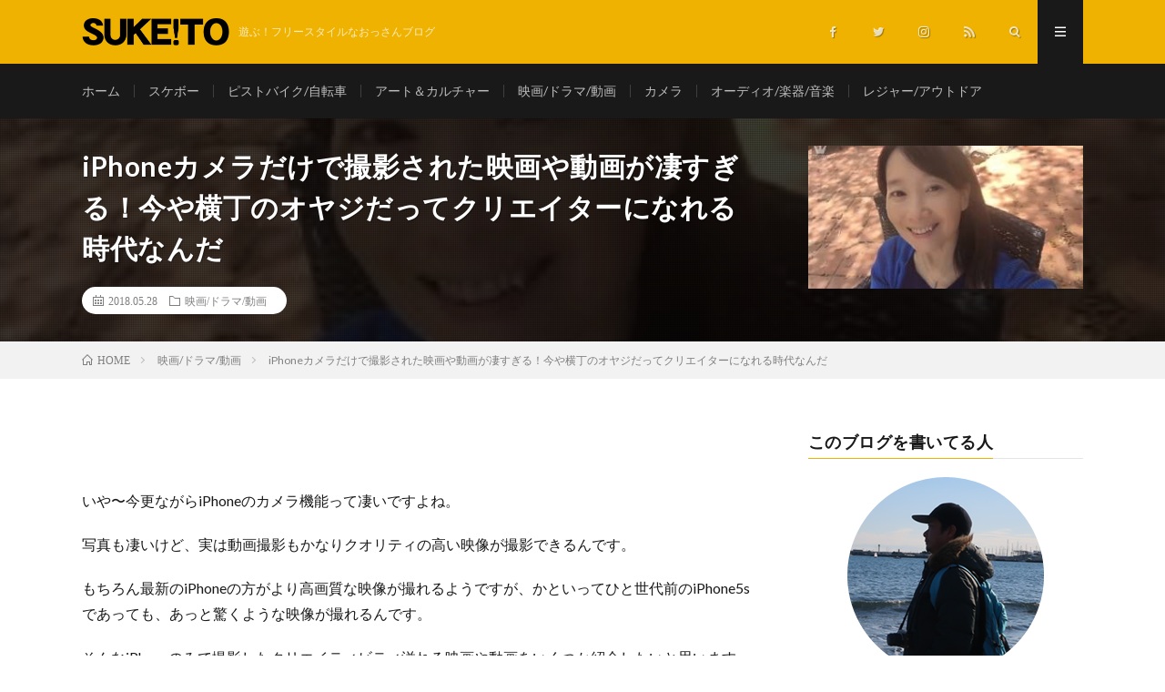

--- FILE ---
content_type: text/html; charset=UTF-8
request_url: https://suke-to.com/post-7308/
body_size: 16589
content:
<!DOCTYPE html>
<html lang="ja" prefix="og: http://ogp.me/ns#">
<head prefix="og: http://ogp.me/ns# fb: http://ogp.me/ns/fb# article: http://ogp.me/ns/article#">
<meta charset="UTF-8">
<title>iPhoneカメラだけで撮影された映画や動画が凄すぎる！今や横丁のオヤジだってクリエイターになれる時代なんだ</title>
<link rel='dns-prefetch' href='//webfonts.sakura.ne.jp' />
<link rel='stylesheet' id='wp-block-library-css'  href='https://suke-to.com/wp-includes/css/dist/block-library/style.min.css' type='text/css' media='all' />
<link rel='stylesheet' id='pz-linkcard-css'  href='//suke-to.com/wp-content/uploads/pz-linkcard/style.css' type='text/css' media='all' />
<link rel='stylesheet' id='yyi_rinker_stylesheet-css'  href='https://suke-to.com/wp-content/plugins/yyi-rinker/css/style.css?v=1.1.0' type='text/css' media='all' />
<link rel='stylesheet' id='amazonjs-css'  href='https://suke-to.com/wp-content/plugins/wp-amazonjs-0.8/css/amazonjs.css' type='text/css' media='all' />
<script type='text/javascript' src='https://suke-to.com/wp-includes/js/jquery/jquery.js' id='jquery-core-js'></script>
<script type='text/javascript' src='//webfonts.sakura.ne.jp/js/sakura.js' id='typesquare_std-js'></script>
<link rel="https://api.w.org/" href="https://suke-to.com/wp-json/" /><link rel="alternate" type="application/json" href="https://suke-to.com/wp-json/wp/v2/posts/7308" /><link rel="canonical" href="https://suke-to.com/post-7308/" />
<link rel="alternate" type="application/json+oembed" href="https://suke-to.com/wp-json/oembed/1.0/embed?url=https%3A%2F%2Fsuke-to.com%2Fpost-7308%2F" />
<link rel="alternate" type="text/xml+oembed" href="https://suke-to.com/wp-json/oembed/1.0/embed?url=https%3A%2F%2Fsuke-to.com%2Fpost-7308%2F&#038;format=xml" />
<script type="text/javascript" language="javascript">
    var vc_pid = "886720039";
</script><script type="text/javascript" src="//aml.valuecommerce.com/vcdal.js" async></script><link rel="stylesheet" href="https://suke-to.com/wp-content/themes/lionmedia/style.css">
<link rel="stylesheet" href="https://suke-to.com/wp-content/themes/lionmedia/css/content.css">
<link rel="stylesheet" href="https://suke-to.com/wp-content/themes/lionmedia/css/icon.css">
<link rel="stylesheet" href="https://fonts.googleapis.com/css?family=Lato:400,700,900">
<meta http-equiv="X-UA-Compatible" content="IE=edge">
<meta name="viewport" content="width=device-width, initial-scale=1, shrink-to-fit=no">
<link rel="dns-prefetch" href="//www.google.com">
<link rel="dns-prefetch" href="//www.google-analytics.com">
<link rel="dns-prefetch" href="//fonts.googleapis.com">
<link rel="dns-prefetch" href="//fonts.gstatic.com">
<link rel="dns-prefetch" href="//pagead2.googlesyndication.com">
<link rel="dns-prefetch" href="//googleads.g.doubleclick.net">
<link rel="dns-prefetch" href="//www.gstatic.com">
<style type="text/css">
.c-user01 {color:#000 !important}
.bgc-user01 {background:#000 !important}
.hc-user01:hover {color:#000 !important}
.c-user02 {color:#000 !important}
.bgc-user02 {background:#000 !important}
.hc-user02:hover {color:#000 !important}
.c-user03 {color:#000 !important}
.bgc-user03 {background:#000 !important}
.hc-user03:hover {color:#000 !important}
.c-user04 {color:#000 !important}
.bgc-user04 {background:#000 !important}
.hc-user04:hover {color:#000 !important}
.c-user05 {color:#000 !important}
.bgc-user05 {background:#000 !important}
.hc-user05:hover {color:#000 !important}

.singleTitle {background-image:url("https://suke-to.com/wp-content/uploads/2019/01/mqdefault.jpg");}

.content h2{color:#191919;}
.content h2:first-letter{
	font-size:3.2rem;
	padding-bottom:5px;
	border-bottom:3px solid;
	color:#f0b200;
}
.content h3{
	padding:20px;
	color:#191919;
	border: 1px solid #E5E5E5;
	border-left: 5px solid #f0b200;
}
</style>
<link rel="icon" href="https://suke-to.com/wp-content/uploads/2019/01/cropped-fv-32x32.png" sizes="32x32" />
<link rel="icon" href="https://suke-to.com/wp-content/uploads/2019/01/cropped-fv-192x192.png" sizes="192x192" />
<link rel="apple-touch-icon" href="https://suke-to.com/wp-content/uploads/2019/01/cropped-fv-180x180.png" />
<meta name="msapplication-TileImage" content="https://suke-to.com/wp-content/uploads/2019/01/cropped-fv-270x270.png" />
		<style type="text/css" id="wp-custom-css">
			.comments {
    border-top: 1px solid #E5E5E5;
    margin-top: 40px;
    padding-top: 40px;
    display: none;
}

/*=================================================================================
	カエレバ・ヨメレバ・トマレバ
=================================================================================*/

.cstmreba {
	width:98%;
	height:auto;
	margin:36px auto;
	font-family:'Lucida Grande','Hiragino Kaku Gothic ProN',Helvetica, Meiryo, sans-serif;
	line-height: 1.5;
	word-wrap: break-word;
	box-sizing: border-box;
	display: block;
}
.cstmreba a {
	transition: 0.8s ;
	color:#285EFF; /* テキストリンクカラー */
}
.cstmreba p {
	display: none;
}
.cstmreba a:hover {
	color:#FFCA28; /* テキストリンクカラー(マウスオーバー時) */
}
.cstmreba .booklink-box,
.cstmreba .kaerebalink-box,
.cstmreba .tomarebalink-box {
	width: 100%;
	background-color: #fafafa; /* 全体の背景カラー */
	overflow: hidden;
	border-radius: 0px;
	box-sizing: border-box;
	padding: 12px 8px;
	box-shadow: 0px 2px 5px 0 rgba(0,0,0,.26);
}
/* サムネイル画像ボックス */
.cstmreba .booklink-image,
.cstmreba .kaerebalink-image,
.cstmreba .tomarebalink-image {
	width:150px;
	float:left;
	margin:0 14px 0 0;
	text-align: center;
	background: #fff;
}
.cstmreba .booklink-image a,
.cstmreba .kaerebalink-image a,
.cstmreba .tomarebalink-image a {
	width:100%;
	display:block;
}
.cstmreba .booklink-image a img,
.cstmreba .kaerebalink-image a img,
.cstmreba .tomarebalink-image a img {
	margin:0 ;
	padding: 0;
	text-align:center;
	background: #fff;
}
.cstmreba .booklink-info,.cstmreba .kaerebalink-info,.cstmreba .tomarebalink-info {
	overflow:hidden;
	line-height:170%;
	color: #333;
}
/* infoボックス内リンク下線非表示 */
.cstmreba .booklink-info a,
.cstmreba .kaerebalink-info a,
.cstmreba .tomarebalink-info a {
	text-decoration: none;
}
/* 作品・商品・ホテル名 リンク */
.cstmreba .booklink-name>a,
.cstmreba .kaerebalink-name>a,
.cstmreba .tomarebalink-name>a {
	border-bottom: 1px solid ;
	font-size:16px;
}
/* powered by */
.cstmreba .booklink-powered-date,
.cstmreba .kaerebalink-powered-date,
.cstmreba .tomarebalink-powered-date {
	font-size:10px;
	line-height:150%;
}
.cstmreba .booklink-powered-date a,
.cstmreba .kaerebalink-powered-date a,
.cstmreba .tomarebalink-powered-date a {
	color:#333;
	border-bottom: none ;
}
.cstmreba .booklink-powered-date a:hover,
.cstmreba .kaerebalink-powered-date a:hover,
.cstmreba .tomarebalink-powered-date a:hover {
	color:#333;
	border-bottom: 1px solid #333 ;
}
/* 著者・住所 */
.cstmreba .booklink-detail,.cstmreba .kaerebalink-detail,.cstmreba .tomarebalink-address {
	font-size:12px;
}
.cstmreba .kaerebalink-link1 div img,.cstmreba .booklink-link2 div img,.cstmreba .tomarebalink-link1 div img {
	display:none !important;
}
.cstmreba .kaerebalink-link1, .cstmreba .booklink-link2,.cstmreba .tomarebalink-link1 {
	display: inline-block;
	width: 100%;
	margin-top: 5px;
}
.cstmreba .booklink-link2>div,
.cstmreba .kaerebalink-link1>div,
.cstmreba .tomarebalink-link1>div {
	float:left;
	width:24%;
	min-width:128px;
	margin:0.5%;
}
/***** ボタンデザインここから ******/
.cstmreba .booklink-link2 a,
.cstmreba .kaerebalink-link1 a,
.cstmreba .tomarebalink-link1 a {
	width: 100%;
	display: inline-block;
	text-align: center;
	box-sizing: border-box;
	margin: 1px 0;
	padding:3% 0.5%;
	border-radius: 8px;
	font-size: 13px;
	font-weight: bold;
	line-height: 180%;
	color: #fff;
	box-shadow: 0px 2px 4px 0 rgba(0,0,0,.26);
}
/* トマレバ */
.cstmreba .tomarebalink-link1 .shoplinkrakuten a {background: #76ae25; border: 2px solid #76ae25; }/* 楽天トラベル */
.cstmreba .tomarebalink-link1 .shoplinkjalan a { background: #ff7a15; border: 2px solid #ff7a15;}/* じゃらん */
.cstmreba .tomarebalink-link1 .shoplinkjtb a { background: #c81528; border: 2px solid #c81528;}/* JTB */
.cstmreba .tomarebalink-link1 .shoplinkknt a { background: #0b499d; border: 2px solid #0b499d;}/* KNT */
.cstmreba .tomarebalink-link1 .shoplinkikyu a { background: #bf9500; border: 2px solid #bf9500;}/* 一休 */
.cstmreba .tomarebalink-link1 .shoplinkrurubu a { background: #000066; border: 2px solid #000066;}/* るるぶ */
.cstmreba .tomarebalink-link1 .shoplinkyahoo a { background: #ff0033; border: 2px solid #ff0033;}/* Yahoo!トラベル */
.cstmreba .tomarebalink-link1 .shoplinkhis a { background: #004bb0; border: 2px solid #004bb0;}/*** HIS ***/
/* カエレバ */
.cstmreba .kaerebalink-link1 .shoplinkyahoo a {background:#ff0033; border:2px solid #ff0033; letter-spacing:normal;} /* Yahoo!ショッピング */
.cstmreba .kaerebalink-link1 .shoplinkbellemaison a { background:#84be24 ; border: 2px solid #84be24;}	/* ベルメゾン */
.cstmreba .kaerebalink-link1 .shoplinkcecile a { background:#8d124b; border: 2px solid #8d124b;} /* セシール */
.cstmreba .kaerebalink-link1 .shoplinkkakakucom a {background:#314995; border: 2px solid #314995;} /* 価格コム */
/* ヨメレバ */
.cstmreba .booklink-link2 .shoplinkkindle a { background:#007dcd; border: 2px solid #007dcd;} /* Kindle */
.cstmreba .booklink-link2 .shoplinkrakukobo a { background:#bf0000; border: 2px solid #bf0000;} /* 楽天kobo */
.cstmreba .booklink-link2  .shoplinkbk1 a { background:#0085cd; border: 2px solid #0085cd;} /* honto */
.cstmreba .booklink-link2 .shoplinkehon a { background:#2a2c6d; border: 2px solid #2a2c6d;} /* ehon */
.cstmreba .booklink-link2 .shoplinkkino a { background:#003e92; border: 2px solid #003e92;} /* 紀伊國屋書店 */
.cstmreba .booklink-link2 .shoplinktoshokan a { background:#333333; border: 2px solid #333333;} /* 図書館 */
/* カエレバ・ヨメレバ共通 */
.cstmreba .kaerebalink-link1 .shoplinkamazon a,
.cstmreba .booklink-link2 .shoplinkamazon a {
	background:#FF9901;
	border: 2px solid #ff9901;
} /* Amazon */
.cstmreba .kaerebalink-link1 .shoplinkrakuten a,
.cstmreba .booklink-link2 .shoplinkrakuten a {
	background: #bf0000;
	border: 2px solid #bf0000;
} /* 楽天 */
.cstmreba .kaerebalink-link1 .shoplinkseven a,
.cstmreba .booklink-link2 .shoplinkseven a {
	background:#225496;
	border: 2px solid #225496;
} /* 7net */
/****** ボタンカラー ここまで *****/

/***** ボタンデザイン　マウスオーバー時ここから *****/
.cstmreba .booklink-link2 a:hover,
.cstmreba .kaerebalink-link1 a:hover,
.cstmreba .tomarebalink-link1 a:hover {
	background: #fff;
}
/* トマレバ */
.cstmreba .tomarebalink-link1 .shoplinkrakuten a:hover { color: #76ae25; }/* 楽天トラベル */
.cstmreba .tomarebalink-link1 .shoplinkjalan a:hover { color: #ff7a15; }/* じゃらん */
.cstmreba .tomarebalink-link1 .shoplinkjtb a:hover { color: #c81528; }/* JTB */
.cstmreba .tomarebalink-link1 .shoplinkknt a:hover { color: #0b499d; }/* KNT */
.cstmreba .tomarebalink-link1 .shoplinkikyu a:hover { color: #bf9500; }/* 一休 */
.cstmreba .tomarebalink-link1 .shoplinkrurubu a:hover { color: #000066; }/* るるぶ */
.cstmreba .tomarebalink-link1 .shoplinkyahoo a:hover { color: #ff0033; }/* Yahoo!トラベル */
.cstmreba .tomarebalink-link1 .shoplinkhis a:hover { color: #004bb0; }/*** HIS ***/
/* カエレバ */
.cstmreba .kaerebalink-link1 .shoplinkyahoo a:hover {color:#ff0033;} /* Yahoo!ショッピング */
.cstmreba .kaerebalink-link1 .shoplinkbellemaison a:hover { color:#84be24 ; }	/* ベルメゾン */
.cstmreba .kaerebalink-link1 .shoplinkcecile a:hover { color:#8d124b; } /* セシール */
.cstmreba .kaerebalink-link1 .shoplinkkakakucom a:hover {color:#314995;} /* 価格コム */
/* ヨメレバ */
.cstmreba .booklink-link2 .shoplinkkindle a:hover { color:#007dcd;} /* Kindle */
.cstmreba .booklink-link2 .shoplinkrakukobo a:hover { color:#bf0000; } /* 楽天kobo */
.cstmreba .booklink-link2 .shoplinkbk1 a:hover { color:#0085cd; } /* honto */
.cstmreba .booklink-link2 .shoplinkehon a:hover { color:#2a2c6d; } /* ehon */
.cstmreba .booklink-link2 .shoplinkkino a:hover { color:#003e92; } /* 紀伊國屋書店 */
.cstmreba .booklink-link2 .shoplinktoshokan a:hover { color:#333333; } /* 図書館 */
/* カエレバ・ヨメレバ共通 */
.cstmreba .kaerebalink-link1 .shoplinkamazon a:hover,
.cstmreba .booklink-link2 .shoplinkamazon a:hover {
	color:#FF9901; } /* Amazon */
.cstmreba .kaerebalink-link1 .shoplinkrakuten a:hover,
.cstmreba .booklink-link2 .shoplinkrakuten a:hover {
	color: #bf0000; } /* 楽天 */
.cstmreba .kaerebalink-link1 .shoplinkseven a:hover,
.cstmreba .booklink-link2 .shoplinkseven a:hover {
	color:#225496;} /* 7net */
/***** ボタンデザイン　マウスオーバー時ここまで *****/
.cstmreba .booklink-footer {
	clear:both;
}

/*****  解像度768px以下のスタイル *****/
@media screen and (max-width:768px){
	.cstmreba .booklink-image,
	.cstmreba .kaerebalink-image,
	.cstmreba .tomarebalink-image {
		width:100%;
		float:none;
	}
	.cstmreba .booklink-link2>div,
	.cstmreba .kaerebalink-link1>div,
	.cstmreba .tomarebalink-link1>div {
		width: 32.33%;
		margin: 0.5%;
	}
	.cstmreba .booklink-info,
	.cstmreba .kaerebalink-info,
	.cstmreba .tomarebalink-info {
	  text-align:center;
	  padding-bottom: 1px;
	}
}

/*****  解像度480px以下のスタイル *****/
@media screen and (max-width:480px){
	.cstmreba .booklink-link2>div,
	.cstmreba .kaerebalink-link1>div,
	.cstmreba .tomarebalink-link1>div {
		width: 49%;
		margin: 0.5%;
	}
}


.eyecatch img {
    width: 100%;
    height: 92%;
    vertical-align: bottom;
    transform: scale(1);
    transition: ease-in-out .2s;
}		</style>
		<meta name="description" content="今や時代は巨匠と言われる映画監督までもがiPhoneカメラのみで商業映画を撮影する時代がやってきたのだ。そんな中でもクリエイティビティ溢れる映画や動画作品を紹介しよう。">
<meta property="og:site_name" content="suke-to" />
<meta property="og:type" content="article" />
<meta property="og:title" content="iPhoneカメラだけで撮影された映画や動画が凄すぎる！今や横丁のオヤジだってクリエイターになれる時代なんだ" />
<meta property="og:description" content="今や時代は巨匠と言われる映画監督までもがiPhoneカメラのみで商業映画を撮影する時代がやってきたのだ。そんな中でもクリエイティビティ溢れる映画や動画作品を紹介しよう。" />
<meta property="og:url" content="https://suke-to.com/post-7308/" />
<meta property="og:image" content="https://suke-to.com/wp-content/uploads/2019/01/mqdefault.jpg" />
<meta name="twitter:card" content="summary" />

<script>
  (function(i,s,o,g,r,a,m){i['GoogleAnalyticsObject']=r;i[r]=i[r]||function(){
  (i[r].q=i[r].q||[]).push(arguments)},i[r].l=1*new Date();a=s.createElement(o),
  m=s.getElementsByTagName(o)[0];a.async=1;a.src=g;m.parentNode.insertBefore(a,m)
  })(window,document,'script','https://www.google-analytics.com/analytics.js','ga');

  ga('create', 'UA-42879188-1', 'auto');
  ga('send', 'pageview');
</script>


<script async src="//pagead2.googlesyndication.com/pagead/js/adsbygoogle.js"></script>
<script>
     (adsbygoogle = window.adsbygoogle || []).push({
          google_ad_client: "ca-pub-5658806667945429",
          enable_page_level_ads: true
     });
</script>
</head>
<body class="t-dark">

  
  <!--l-header-->
  <header class="l-header">
    <div class="container">
      
      <div class="siteTitle">

              <p class="siteTitle__logo">
          <a class="siteTitle__link" href="https://suke-to.com">
            <img src="https://suke-to.com/wp-content/uploads/2019/01/logo2.png" class="siteTitle__img" alt="suke-to" width="323" height="60" >          </a>
          <span class="siteTitle__sub">遊ぶ！フリースタイルなおっさんブログ</span>
		</p>	        </div>
      
      <nav class="menuNavi">      
                <ul class="menuNavi__list">
		              <li class="menuNavi__item u-none-sp u-txtShdw"><a class="menuNavi__link icon-facebook" href="https://www.facebook.com/suketoo"></a></li>
		              <li class="menuNavi__item u-none-sp u-txtShdw"><a class="menuNavi__link icon-twitter" href="https://twitter.com/suketoo"></a></li>
		              <li class="menuNavi__item u-none-sp u-txtShdw"><a class="menuNavi__link icon-instagram" href="http://instagram.com/manabuetou"></a></li>
		                            <li class="menuNavi__item u-none-sp u-txtShdw"><a class="menuNavi__link icon-rss" href="https://suke-to.com/feed/"></a></li>
					              <li class="menuNavi__item u-txtShdw"><span class="menuNavi__link icon-search" id="menuNavi__search" onclick="toggle__search();"></span></li>
            <li class="menuNavi__item u-txtShdw"><span class="menuNavi__link menuNavi__link-current icon-menu" id="menuNavi__menu" onclick="toggle__menu();"></span></li>
                  </ul>
      </nav>
      
    </div>
  </header>
  <!--/l-header-->
  
  <!--l-extra-->
        <div class="l-extraNone" id="extra__search">
      <div class="container">
        <div class="searchNavi">
                    
                <div class="searchBox">
        <form class="searchBox__form" method="get" target="_top" action="https://suke-to.com/" >
          <input class="searchBox__input" type="text" maxlength="50" name="s" placeholder="記事検索"><button class="searchBox__submit icon-search" type="submit" value="search"> </button>
        </form>
      </div>        </div>
      </div>
    </div>
        
    <div class="l-extra" id="extra__menu">
      <div class="container container-max">
        <nav class="globalNavi">
          <ul class="globalNavi__list">
          	        <li id="menu-item-18964" class="menu-item menu-item-type-custom menu-item-object-custom menu-item-home menu-item-18964"><a href="https://suke-to.com/">ホーム</a></li>
<li id="menu-item-18953" class="menu-item menu-item-type-taxonomy menu-item-object-category menu-item-18953"><a href="https://suke-to.com/category/%e3%82%b9%e3%82%b1%e3%83%9c%e3%83%bc/">スケボー</a></li>
<li id="menu-item-18961" class="menu-item menu-item-type-taxonomy menu-item-object-category menu-item-18961"><a href="https://suke-to.com/category/%e3%83%94%e3%82%b9%e3%83%88%e3%83%90%e3%82%a4%e3%82%af-%e8%87%aa%e8%bb%a2%e8%bb%8a/">ピストバイク/自転車</a></li>
<li id="menu-item-18954" class="menu-item menu-item-type-taxonomy menu-item-object-category menu-item-18954"><a href="https://suke-to.com/category/%e3%82%a2%e3%83%bc%e3%83%88%ef%bc%86%e3%82%ab%e3%83%ab%e3%83%81%e3%83%a3%e3%83%bc/">アート＆カルチャー</a></li>
<li id="menu-item-18956" class="menu-item menu-item-type-taxonomy menu-item-object-category current-post-ancestor current-menu-parent current-post-parent menu-item-18956"><a href="https://suke-to.com/category/%e6%98%a0%e7%94%bb/">映画/ドラマ/動画</a></li>
<li id="menu-item-18960" class="menu-item menu-item-type-taxonomy menu-item-object-category menu-item-18960"><a href="https://suke-to.com/category/%e3%82%ab%e3%83%a1%e3%83%a9/">カメラ</a></li>
<li id="menu-item-18958" class="menu-item menu-item-type-taxonomy menu-item-object-category menu-item-18958"><a href="https://suke-to.com/category/%e3%82%aa%e3%83%bc%e3%83%87%e3%82%a3%e3%82%aa-%e6%a5%bd%e5%99%a8-%e9%9f%b3%e6%a5%bd/">オーディオ/楽器/音楽</a></li>
<li id="menu-item-18962" class="menu-item menu-item-type-taxonomy menu-item-object-category menu-item-18962"><a href="https://suke-to.com/category/%e3%83%ac%e3%82%b8%e3%83%a3%e3%83%bc-%e3%82%a2%e3%82%a6%e3%83%88%e3%83%89%e3%82%a2/">レジャー/アウトドア</a></li>
	                                    
                          <li class="menu-item u-none-pc"><a class="icon-facebook" href="https://www.facebook.com/suketoo"></a></li>
                          <li class="menu-item u-none-pc"><a class="icon-twitter" href="https://twitter.com/suketoo"></a></li>
                          <li class="menu-item u-none-pc"><a class="icon-instagram" href="http://instagram.com/manabuetou"></a></li>
		                                  <li class="menu-item u-none-pc"><a class="icon-rss" href="https://suke-to.com/feed/"></a></li>
			  		                
                    </ul>
        </nav>
      </div>
    </div>
  <!--/l-extra-->

  <div class="singleTitle">
    <div class="container">
    
      <!-- タイトル -->
      <div class="singleTitle__heading">
        <h1 class="heading heading-singleTitle u-txtShdw">iPhoneカメラだけで撮影された映画や動画が凄すぎる！今や横丁のオヤジだってクリエイターになれる時代なんだ</h1>        
        
        <ul class="dateList dateList-singleTitle">
          <li class="dateList__item icon-calendar">2018.05.28</li>
          <li class="dateList__item icon-folder"><a class="hc" href="https://suke-to.com/category/%e6%98%a0%e7%94%bb/" rel="category">映画/ドラマ/動画</a></li>
                  </ul>
        
        
        
      </div>
      <!-- /タイトル -->

      <!-- アイキャッチ -->
      <div class="eyecatch eyecatch-singleTitle">
        		  <img src="https://suke-to.com/wp-content/uploads/2019/01/mqdefault.jpg" alt="iPhoneカメラだけで撮影された映画や動画が凄すぎる！今や横丁のオヤジだってクリエイターになれる時代なんだ" width="320" height="180" >
		  	      
      </div>
      <!-- /アイキャッチ -->

    </div>
  </div>
<div class="breadcrumb" ><div class="container" ><ul class="breadcrumb__list"><li class="breadcrumb__item" itemscope itemtype="http://data-vocabulary.org/Breadcrumb"><a href="https://suke-to.com/" itemprop="url"><span class="icon-home" itemprop="title">HOME</span></a></li><li class="breadcrumb__item" itemscope itemtype="http://data-vocabulary.org/Breadcrumb"><a href="https://suke-to.com/category/%e6%98%a0%e7%94%bb/" itemprop="url"><span itemprop="title">映画/ドラマ/動画</span></a></li><li class="breadcrumb__item">iPhoneカメラだけで撮影された映画や動画が凄すぎる！今や横丁のオヤジだってクリエイターになれる時代なんだ</li></ul></div></div>
  <!-- l-wrapper -->
  <div class="l-wrapper">
	
    <!-- l-main -->
    <main class="l-main">
           
	  
	        
            
      
	  
	        <section class="content">
	    <p>いや〜今更ながらiPhoneのカメラ機能って凄いですよね。</p>
<p>写真も凄いけど、実は動画撮影もかなりクオリティの高い映像が撮影できるんです。</p>
<p>もちろん最新のiPhoneの方がより高画質な映像が撮れるようですが、かといってひと世代前のiPhone5sであっても、あっと驚くような映像が撮れるんです。</p>
<p>そんなiPhoneのみで撮影したクリエイティビティ溢れる映画や動画をいくつか紹介したいと思います。</p>
<p>それではどうぞお付き合いください。</p>
<p>&nbsp;</p>
<div class="adPost"><script async src="//pagead2.googlesyndication.com/pagead/js/adsbygoogle.js"></script>
<ins class="adsbygoogle"
     style="display:block; text-align:center;"
     data-ad-layout="in-article"
     data-ad-format="fluid"
     data-ad-client="ca-pub-5658806667945429"
     data-ad-slot="3164054899"></ins>
<script>
     (adsbygoogle = window.adsbygoogle || []).push({});
</script><span class="adPost__title">Advertisement</span></div>

		<div class="outline">
		  <span class="outline__title">目次</span>
		  <input class="outline__toggle" id="outline__toggle" type="checkbox" checked>
		  <label class="outline__switch" for="outline__toggle"></label>
		  <ul class="outline__list outline__list-2"><li class="outline__item"><a class="outline__link" href="#outline__1"><span class="outline__number">1.</span> 巨匠ソダーバーグが全編iPhoneで撮影したホラー映画「アンセイン」</a></li><li class="outline__item"><a class="outline__link" href="#outline__2"><span class="outline__number">2.</span> 全編iPhoneで撮影したコメディ映画「タンジェリン」</a></li><li class="outline__item"><a class="outline__link" href="#outline__3"><span class="outline__number">3.</span> 次世代のバイオレンス映画監督「小林勇貴」のヘドローバは全編iPhoneで撮影</a></li><li class="outline__item"><a class="outline__link" href="#outline__4"><span class="outline__number">4.</span> アグネス・チャンがiPhoneで自撮りした動画でPV制作</a></li><li class="outline__item"><a class="outline__link" href="#outline__5"><span class="outline__number">5.</span> 新進気鋭の若手スケーターが量産するiPhoneスケート動画「apple」</a></li><li class="outline__item"><a class="outline__link" href="#outline__6"><span class="outline__number">6.</span> まとめ</a></li></ul>
		</div><h2 id="outline__1">巨匠ソダーバーグが全編iPhoneで撮影したホラー映画「アンセイン」</h2>
<p><iframe src="//www.youtube.com/embed/u7KZrt_cHH0" width="560" height="314" allowfullscreen="allowfullscreen"></iframe></p>
<p>ついにあのオーシャンズシリーズを手がけた、巨匠スティーブン・ソダーバーグ監督までもが全編iPhoneのみの撮影で映画を作る時代がやって来た！</p>
<p>さすが巨匠！とてもiPhoneで撮影したとは思えぬ重厚感と緊張感溢れる映像には驚愕の一言。</p>
<p>そして改めてiPhoneカメラの性能の高さにも感心させられる。</p>
<p>「アンセイン」はiPhoneカメラで商業映画が作れることを世に示してくれた作品となったこは間違いない。</p>
<div id="rinkerid19591" class="yyi-rinker-contents yyi-rinker-postid-19591 yyi-rinker-img-m yyi-rinker-catid-10 ">
	<div class="yyi-rinker-box">
		<div class="yyi-rinker-image">
							<a href="https://www.amazon.co.jp/dp/B00FIWMFFS?tag=etomana-22&#038;linkCode=ogi&#038;th=1&#038;psc=1" rel="nofollow"><img src="https://m.media-amazon.com/images/I/51Uh8RYJMsL._SL160_.jpg" width="120" height="160" class="yyi-rinker-main-img" style="border: none;"></a>					</div>
		<div class="yyi-rinker-info">
			<div class="yyi-rinker-title">
									<a href="https://www.amazon.co.jp/dp/B00FIWMFFS?tag=etomana-22&#038;linkCode=ogi&#038;th=1&#038;psc=1" rel="nofollow">オーシャンズ12 (吹替版)</a>							</div>
			<div class="yyi-rinker-detail">
							<div class="credit-box">created by&nbsp;<a href="https://oyakosodate.com/rinker/" rel="nofollow noopener" target="_blank" >Rinker</a></div>
										<div class="price-box">
							</div>
						</div>
			<ul class="yyi-rinker-links">
																                    <li class="amazonlink">
						<a href="https://www.amazon.co.jp/dp/B00FIWMFFS?tag=etomana-22&amp;linkCode=ogi&amp;th=1&amp;psc=1" rel="nofollow" class="yyi-rinker-link">Amazon</a>					</li>
													<li class="rakutenlink">
						<a href="https://hb.afl.rakuten.co.jp/hgc/14a5221c.6449e86e.14a5221d.88f93e74/Rinker_o_20200904155002?pc=https%3A%2F%2Fsearch.rakuten.co.jp%2Fsearch%2Fmall%2F%25E3%2582%25AA%25E3%2583%25BC%25E3%2582%25B7%25E3%2583%25A3%25E3%2583%25B3%25E3%2582%25BA12%2B%2528%25E5%2590%25B9%25E6%259B%25BF%25E7%2589%2588%2529%2F%3Ff%3D1%26grp%3Dproduct&amp;m=https%3A%2F%2Fsearch.rakuten.co.jp%2Fsearch%2Fmall%2F%25E3%2582%25AA%25E3%2583%25BC%25E3%2582%25B7%25E3%2583%25A3%25E3%2583%25B3%25E3%2582%25BA12%2B%2528%25E5%2590%25B9%25E6%259B%25BF%25E7%2589%2588%2529%2F%3Ff%3D1%26grp%3Dproduct" rel="nofollow" class="yyi-rinker-link">楽天市場</a>					</li>
													<li class="yahoolink">
						<a href="https://shopping.yahoo.co.jp/search?p=%E3%82%AA%E3%83%BC%E3%82%B7%E3%83%A3%E3%83%B3%E3%82%BA12+%28%E5%90%B9%E6%9B%BF%E7%89%88%29" rel="nofollow" class="yyi-rinker-link">Yahooショッピング</a>					</li>
															</ul>
		</div>
	</div>
</div>

<p>&nbsp;</p>
<p>&nbsp;</p>
<h2 id="outline__2">全編iPhoneで撮影したコメディ映画「タンジェリン」</h2>
<p><iframe src="//www.youtube.com/embed/V3A-yTOVcmc" width="560" height="314" allowfullscreen="allowfullscreen"></iframe></p>
<p>3台のiPhoneにワイドレンズを装着して撮影した「タンジェリン」は2人のトランスジェンダーの日常をユーモラスに描いたコメディドラマだ。</p>
<p>予告編だけ観てもiPhoneのみで撮影したとは思えないハイクオリティでスタイリッシュな映像には驚かされる。</p>
<p>実はこの撮影に使用されたiPhoneはひと世代前のiPhone5sだというから更に驚きだ！</p>
<p>そう言った意味でも「タンジェリン」はiPhoneカメラの可能性を最大限に引き出した作品ではないだろか？</p>
<p>それと演出の方はタランティーノ映画を思わせるような過激なトークシーンも見所の一つである。</p>
<p>いや〜凄い映画があるもんだ。</p>
<div id="rinkerid19592" class="yyi-rinker-contents yyi-rinker-postid-19592 yyi-rinker-img-m yyi-rinker-catid-10 ">
	<div class="yyi-rinker-box">
		<div class="yyi-rinker-image">
							<a href="https://www.amazon.co.jp/dp/B079FQQ2MV?tag=etomana-22&#038;linkCode=ogi&#038;th=1&#038;psc=1" rel="nofollow"><img src="https://m.media-amazon.com/images/I/41mc2jH47EL._SL160_.jpg" width="160" height="160" class="yyi-rinker-main-img" style="border: none;"></a>					</div>
		<div class="yyi-rinker-info">
			<div class="yyi-rinker-title">
									<a href="https://www.amazon.co.jp/dp/B079FQQ2MV?tag=etomana-22&#038;linkCode=ogi&#038;th=1&#038;psc=1" rel="nofollow">スマホ用カメラレンズ １台３役（ フラッシュライト 0.4X/0.6X広角レンズ 15Xマクロレンズ) 超広角 マクロ LEDライト ３段階の明るさ調整 風景撮影 自撮り 集合写真 夜間撮影 ワイドレンズ マクロレンズ iphone/android多機種対応 収納ポーチ付き</a>							</div>
			<div class="yyi-rinker-detail">
							<div class="credit-box">created by&nbsp;<a href="https://oyakosodate.com/rinker/" rel="nofollow noopener" target="_blank" >Rinker</a></div>
										<div class="brand">Evermarket</div>
							<div class="price-box">
							</div>
						</div>
			<ul class="yyi-rinker-links">
																                    <li class="amazonlink">
						<a href="https://www.amazon.co.jp/dp/B079FQQ2MV?tag=etomana-22&amp;linkCode=ogi&amp;th=1&amp;psc=1" rel="nofollow" class="yyi-rinker-link">Amazon</a>					</li>
													<li class="rakutenlink">
						<a href="https://hb.afl.rakuten.co.jp/hgc/14a5221c.6449e86e.14a5221d.88f93e74/Rinker_o_20200904155138?pc=https%3A%2F%2Fsearch.rakuten.co.jp%2Fsearch%2Fmall%2F%25E3%2582%25B9%25E3%2583%259E%25E3%2583%259B%25E7%2594%25A8%25E3%2582%25AB%25E3%2583%25A1%25E3%2583%25A9%25E3%2583%25AC%25E3%2583%25B3%25E3%2582%25BA%2B%25EF%25BC%2591%25E5%258F%25B0%25EF%25BC%2593%25E5%25BD%25B9%2B%25E8%25B6%2585%25E5%25BA%2583%25E8%25A7%2592%25E3%2583%25AC%25E3%2583%25B3%25E3%2582%25BA%2F%3Ff%3D1%26grp%3Dproduct&amp;m=https%3A%2F%2Fsearch.rakuten.co.jp%2Fsearch%2Fmall%2F%25E3%2582%25B9%25E3%2583%259E%25E3%2583%259B%25E7%2594%25A8%25E3%2582%25AB%25E3%2583%25A1%25E3%2583%25A9%25E3%2583%25AC%25E3%2583%25B3%25E3%2582%25BA%2B%25EF%25BC%2591%25E5%258F%25B0%25EF%25BC%2593%25E5%25BD%25B9%2B%25E8%25B6%2585%25E5%25BA%2583%25E8%25A7%2592%25E3%2583%25AC%25E3%2583%25B3%25E3%2582%25BA%2F%3Ff%3D1%26grp%3Dproduct" rel="nofollow" class="yyi-rinker-link">楽天市場</a>					</li>
													<li class="yahoolink">
						<a href="https://shopping.yahoo.co.jp/search?p=%E3%82%B9%E3%83%9E%E3%83%9B%E7%94%A8%E3%82%AB%E3%83%A1%E3%83%A9%E3%83%AC%E3%83%B3%E3%82%BA+%EF%BC%91%E5%8F%B0%EF%BC%93%E5%BD%B9+%E8%B6%85%E5%BA%83%E8%A7%92%E3%83%AC%E3%83%B3%E3%82%BA" rel="nofollow" class="yyi-rinker-link">Yahooショッピング</a>					</li>
															</ul>
		</div>
	</div>
</div>

<p>&nbsp;</p>
<p>&nbsp;</p>
<h2 id="outline__3">次世代のバイオレンス映画監督「小林勇貴」のヘドローバは全編iPhoneで撮影</h2>
<p><iframe src="//www.youtube.com/embed/9_m_EXJRfzc" width="560" height="314" allowfullscreen="allowfullscreen"></iframe></p>
<p>小林勇貴監督はたまたま本屋の映画コーナーで見かけた本で知った。</p>
<p>彼は元不良で、地元のヤンキー仲間を集めてインディー映画を撮り出し、様々な映画際で評価される作品を作ってきた映画監督だ。</p>
<p>暴力、エロ、グロをふんだんに盛り込んだ彼の作品は、次世代のバイオレンス映画監督として注目を集めている。</p>
<p>へぇ〜今の時代にも、まだこんな気合いの入った若者がいたんだと、気合いの入っていないおっさんも興味津々なのだ。</p>
<p>そして彼の作品の中でもiPhoneで撮影したという「ヘドローバ」を紹介する。</p>
<p>暴走族が横に一斉に並んだ姿をiPhoneで撮影すると妙にリアル感がある。</p>
<p>これがiPhoneで撮影する機動力と反射的に撮影できるメリットなのかもしれない。</p>
<p>本作は500万円という驚きの低予算作られた映画で、金を掛ければいいのもではないことを証明してくれた映画の一つと言える。</p>
<div id="rinkerid19593" class="yyi-rinker-contents yyi-rinker-postid-19593 yyi-rinker-img-m yyi-rinker-catid-10 ">
	<div class="yyi-rinker-box">
		<div class="yyi-rinker-image">
							<a href="https://www.amazon.co.jp/dp/4800313724?tag=etomana-22&#038;linkCode=ogi&#038;th=1&#038;psc=1" rel="nofollow"><img src="https://m.media-amazon.com/images/I/41CqTyGAZOL._SL160_.jpg" width="104" height="160" class="yyi-rinker-main-img" style="border: none;"></a>					</div>
		<div class="yyi-rinker-info">
			<div class="yyi-rinker-title">
									<a href="https://www.amazon.co.jp/dp/4800313724?tag=etomana-22&#038;linkCode=ogi&#038;th=1&#038;psc=1" rel="nofollow">実録・不良映画術 (映画秘宝セレクション)</a>							</div>
			<div class="yyi-rinker-detail">
							<div class="credit-box">created by&nbsp;<a href="https://oyakosodate.com/rinker/" rel="nofollow noopener" target="_blank" >Rinker</a></div>
										<div class="price-box">
							</div>
						</div>
			<ul class="yyi-rinker-links">
																                    <li class="amazonlink">
						<a href="https://www.amazon.co.jp/dp/4800313724?tag=etomana-22&amp;linkCode=ogi&amp;th=1&amp;psc=1" rel="nofollow" class="yyi-rinker-link">Amazon</a>					</li>
													<li class="rakutenlink">
						<a href="https://hb.afl.rakuten.co.jp/hgc/14a5221c.6449e86e.14a5221d.88f93e74/Rinker_o_20200904155204?pc=https%3A%2F%2Fsearch.rakuten.co.jp%2Fsearch%2Fmall%2F%25E5%25AE%259F%25E9%258C%25B2%25E3%2583%25BB%25E4%25B8%258D%25E8%2589%25AF%25E6%2598%25A0%25E7%2594%25BB%25E8%25A1%2593%2B%2528%25E6%2598%25A0%25E7%2594%25BB%25E7%25A7%2598%25E5%25AE%259D%25E3%2582%25BB%25E3%2583%25AC%25E3%2582%25AF%25E3%2582%25B7%25E3%2583%25A7%25E3%2583%25B3%2529%2B%2528%25E6%2597%25A5%25E6%259C%25AC%25E8%25AA%259E%2529%2B%2F%3Ff%3D1%26grp%3Dproduct&amp;m=https%3A%2F%2Fsearch.rakuten.co.jp%2Fsearch%2Fmall%2F%25E5%25AE%259F%25E9%258C%25B2%25E3%2583%25BB%25E4%25B8%258D%25E8%2589%25AF%25E6%2598%25A0%25E7%2594%25BB%25E8%25A1%2593%2B%2528%25E6%2598%25A0%25E7%2594%25BB%25E7%25A7%2598%25E5%25AE%259D%25E3%2582%25BB%25E3%2583%25AC%25E3%2582%25AF%25E3%2582%25B7%25E3%2583%25A7%25E3%2583%25B3%2529%2B%2528%25E6%2597%25A5%25E6%259C%25AC%25E8%25AA%259E%2529%2B%2F%3Ff%3D1%26grp%3Dproduct" rel="nofollow" class="yyi-rinker-link">楽天市場</a>					</li>
													<li class="yahoolink">
						<a href="https://shopping.yahoo.co.jp/search?p=%E5%AE%9F%E9%8C%B2%E3%83%BB%E4%B8%8D%E8%89%AF%E6%98%A0%E7%94%BB%E8%A1%93+%28%E6%98%A0%E7%94%BB%E7%A7%98%E5%AE%9D%E3%82%BB%E3%83%AC%E3%82%AF%E3%82%B7%E3%83%A7%E3%83%B3%29+%28%E6%97%A5%E6%9C%AC%E8%AA%9E%29+" rel="nofollow" class="yyi-rinker-link">Yahooショッピング</a>					</li>
															</ul>
		</div>
	</div>
</div>

<p>&nbsp;</p>
<p>&nbsp;</p>
<h2 id="outline__4">アグネス・チャンがiPhoneで自撮りした動画でPV制作</h2>
<p><iframe src="//www.youtube.com/embed/_4vb7C_Owfw" width="560" height="314" allowfullscreen="allowfullscreen"></iframe></p>
<p>僕はSNSに自撮り画像をアップする、セレブ気取りのリア充オバさんが大嫌いなんだけど、このPVを観たときアグネスさんを好きになってしまった・・・</p>
<p>調べらた彼女62歳なんだって！</p>
<p>見えないですね〜若いです！</p>
<p>なんでも自身の新曲「プロポーズ」のPVをiPhoneで撮影し、編集までを自分の手で行ったというこから驚きだ！</p>
<p>初めは遊びで動画撮影をしていたらしいが、カット割りなどを意識しながら、いい絵が撮れたなんてやって、自分で編集していたら、いつの間にか正式にPVに使うことになったという。</p>
<p>年齢に関係なく自身の好奇心と探究心にブレーキをかけないアグネスさんの姿勢を見習いたいですね。</p>
<p>プロユースの機材やソフト使わないとPVは作れないなんて言い訳が出来ない時代になってきているんです！</p>
<p>だってiPhoneを買った時点で、手軽で簡単で高性能なカメラ機能や編集アプリを僕らは既に手に入れてるんだから。</p>
<p>これはコンテンツからプロモーションまで自分だけで完結する新しいアーティストの形になるかもしれない。</p>
<p>それを昭和を代表するレジェンドアイドルが示してくれたのだ。</p>
<div id="rinkerid19594" class="yyi-rinker-contents yyi-rinker-postid-19594 yyi-rinker-img-m yyi-rinker-catid-10 ">
	<div class="yyi-rinker-box">
		<div class="yyi-rinker-image">
							<a href="https://www.amazon.co.jp/dp/B00VAR7ZFK?tag=etomana-22&#038;linkCode=ogi&#038;th=1&#038;psc=1" rel="nofollow"><img src="https://m.media-amazon.com/images/I/51xFg4JaTsL._SL160_.jpg" width="160" height="140" class="yyi-rinker-main-img" style="border: none;"></a>					</div>
		<div class="yyi-rinker-info">
			<div class="yyi-rinker-title">
									<a href="https://www.amazon.co.jp/dp/B00VAR7ZFK?tag=etomana-22&#038;linkCode=ogi&#038;th=1&#038;psc=1" rel="nofollow">プロポーズ／幸せという字</a>							</div>
			<div class="yyi-rinker-detail">
							<div class="credit-box">created by&nbsp;<a href="https://oyakosodate.com/rinker/" rel="nofollow noopener" target="_blank" >Rinker</a></div>
										<div class="brand">日本クラウン</div>
							<div class="price-box">
							</div>
						</div>
			<ul class="yyi-rinker-links">
																                    <li class="amazonlink">
						<a href="https://www.amazon.co.jp/dp/B00VAR7ZFK?tag=etomana-22&amp;linkCode=ogi&amp;th=1&amp;psc=1" rel="nofollow" class="yyi-rinker-link">Amazon</a>					</li>
													<li class="rakutenlink">
						<a href="https://hb.afl.rakuten.co.jp/hgc/14a5221c.6449e86e.14a5221d.88f93e74/Rinker_o_20200904155238?pc=https%3A%2F%2Fsearch.rakuten.co.jp%2Fsearch%2Fmall%2F%25E3%2583%2597%25E3%2583%25AD%25E3%2583%259D%25E3%2583%25BC%25E3%2582%25BA%25EF%25BC%258F%25E5%25B9%25B8%25E3%2581%259B%25E3%2581%25A8%25E3%2581%2584%25E3%2581%2586%25E5%25AD%2597%2F%3Ff%3D1%26grp%3Dproduct&amp;m=https%3A%2F%2Fsearch.rakuten.co.jp%2Fsearch%2Fmall%2F%25E3%2583%2597%25E3%2583%25AD%25E3%2583%259D%25E3%2583%25BC%25E3%2582%25BA%25EF%25BC%258F%25E5%25B9%25B8%25E3%2581%259B%25E3%2581%25A8%25E3%2581%2584%25E3%2581%2586%25E5%25AD%2597%2F%3Ff%3D1%26grp%3Dproduct" rel="nofollow" class="yyi-rinker-link">楽天市場</a>					</li>
													<li class="yahoolink">
						<a href="https://shopping.yahoo.co.jp/search?p=%E3%83%97%E3%83%AD%E3%83%9D%E3%83%BC%E3%82%BA%EF%BC%8F%E5%B9%B8%E3%81%9B%E3%81%A8%E3%81%84%E3%81%86%E5%AD%97" rel="nofollow" class="yyi-rinker-link">Yahooショッピング</a>					</li>
															</ul>
		</div>
	</div>
</div>

<p>&nbsp;</p>
<p>&nbsp;</p>
<h2 id="outline__5">新進気鋭の若手スケーターが量産するiPhoneスケート動画「apple」</h2>
<p><iframe src="//www.youtube.com/embed/1oCLOT4yxDs" width="560" height="314" allowfullscreen="allowfullscreen"></iframe></p>
<p>2017年から始まったスケート動画「apple」。</p>
<p>新進気鋭の若手スケーター達がiPhoneカメラだけで撮影したスケート動画は今まで5作品配信されています。</p>
<p>インスタントに量産されるスケート動画は確かに荒削りだが、逆にiPhoneで撮影したことによるライブ感に引き付けられる。</p>
<p>更には彼らのファッションやスタイルは、新たなユースカルチャーを生み出すと期待感すら持ってしまう。</p>
<p>何かのネット記事で読んだが、時代はインスタントに大量のコンテンツを発信できる奴が注目を集め成功するらしい。</p>
<p>どちらかというとインスタントなものは嫌いな僕だが、「apple」の彼らを見ていると、そんなのも悪くないと思えてくる。</p>
<p>時代が熟孝したものより、パッと思い浮かんだものを、すぐにネットで発信し評価されるコンテンツを求めているからだ。</p>
<p>しかし一番難しいのが大量にすぐにアウトプットすることだ。</p>
<p>インプットは誰でも大量に出来るらしいけど、アウトプットはなかなか大量にはできないという。</p>
<p>更に素早く、すぐにやるとなると、とても難しいのだ。</p>
<p>インプットはアウトプットに比例しないということだね。</p>
<p>なのでここをクリアできる奴だけが、今の現代において注目を集める存在になれるのかもしれない。</p>
<p>&nbsp;</p>
<p>&nbsp;</p>
<h2 id="outline__6">まとめ</h2>
<p>iPhoneで撮影するとその機動力が生かされた臨場感ある映像が撮影できる。</p>
<p>それと同時に高性能なiPhoneカメラには驚かされる。</p>
<p>それが最新のiPhoneだからいい映像が撮れるというわけでもなく、「タンジェリン」はiPhone5sで撮影されたんだから凄いよね。</p>
<p>それは最新のiPhoneでなくても、誰もがあっと驚くほどの映像が撮れることを物語っている。</p>
<p>もっと言うと、お金のないクリエイターが中古でひと世代前のiPhoneを買ってくれば、自分のクリエティビティ次第で世間を驚かせるほどの映像作品を作ることだって可能というわけだ。</p>
<p>だから何かを作るとき、予算があればと嘆く人がいるがそんな言い訳も、もうできないのかもしれない。</p>
<p>&nbsp;</p>
<p>編集ソフトはファイナルカットなどのプロユース向けを使ってもいいが、逆にiMovieなどのファミリーソフトで凄いものを作れる人の方が、かっこいかもしれない。</p>
<p>もしくはスマホの映像編集アプリを使えば、もしかしたら撮影から編集まで全てスマホで完結出来る映画が作れるかもしれないね。</p>
<p>&nbsp;</p>
<p>世界中のどんな人だってクリエイターになれる凄い時代になってしまたんだ！</p>
<p>明日から横丁のオヤジが巨匠になっているかもしれない。</p>
      </section>
	        
      
      
      
	        <!-- 記事下シェアボタン -->
        <aside>
<ul class="socialList">
<li class="socialList__item"><a class="socialList__link icon-facebook" href="http://www.facebook.com/sharer.php?u=https%3A%2F%2Fsuke-to.com%2Fpost-7308%2F&amp;t=iPhone%E3%82%AB%E3%83%A1%E3%83%A9%E3%81%A0%E3%81%91%E3%81%A7%E6%92%AE%E5%BD%B1%E3%81%95%E3%82%8C%E3%81%9F%E6%98%A0%E7%94%BB%E3%82%84%E5%8B%95%E7%94%BB%E3%81%8C%E5%87%84%E3%81%99%E3%81%8E%E3%82%8B%EF%BC%81%E4%BB%8A%E3%82%84%E6%A8%AA%E4%B8%81%E3%81%AE%E3%82%AA%E3%83%A4%E3%82%B8%E3%81%A0%E3%81%A3%E3%81%A6%E3%82%AF%E3%83%AA%E3%82%A8%E3%82%A4%E3%82%BF%E3%83%BC%E3%81%AB%E3%81%AA%E3%82%8C%E3%82%8B%E6%99%82%E4%BB%A3%E3%81%AA%E3%82%93%E3%81%A0" target="_blank" title="Facebookで共有"></a></li><li class="socialList__item"><a class="socialList__link icon-twitter" href="http://twitter.com/intent/tweet?text=iPhone%E3%82%AB%E3%83%A1%E3%83%A9%E3%81%A0%E3%81%91%E3%81%A7%E6%92%AE%E5%BD%B1%E3%81%95%E3%82%8C%E3%81%9F%E6%98%A0%E7%94%BB%E3%82%84%E5%8B%95%E7%94%BB%E3%81%8C%E5%87%84%E3%81%99%E3%81%8E%E3%82%8B%EF%BC%81%E4%BB%8A%E3%82%84%E6%A8%AA%E4%B8%81%E3%81%AE%E3%82%AA%E3%83%A4%E3%82%B8%E3%81%A0%E3%81%A3%E3%81%A6%E3%82%AF%E3%83%AA%E3%82%A8%E3%82%A4%E3%82%BF%E3%83%BC%E3%81%AB%E3%81%AA%E3%82%8C%E3%82%8B%E6%99%82%E4%BB%A3%E3%81%AA%E3%82%93%E3%81%A0&amp;https%3A%2F%2Fsuke-to.com%2Fpost-7308%2F&amp;url=https%3A%2F%2Fsuke-to.com%2Fpost-7308%2F" target="_blank" title="Twitterで共有"></a></li><li class="socialList__item"><a class="socialList__link icon-google" href="https://plus.google.com/share?url=https%3A%2F%2Fsuke-to.com%2Fpost-7308%2F" target="_blank" title="Google+で共有"></a></li><li class="socialList__item"><a class="socialList__link icon-hatebu" href="http://b.hatena.ne.jp/add?mode=confirm&amp;url=https%3A%2F%2Fsuke-to.com%2Fpost-7308%2F&amp;title=iPhone%E3%82%AB%E3%83%A1%E3%83%A9%E3%81%A0%E3%81%91%E3%81%A7%E6%92%AE%E5%BD%B1%E3%81%95%E3%82%8C%E3%81%9F%E6%98%A0%E7%94%BB%E3%82%84%E5%8B%95%E7%94%BB%E3%81%8C%E5%87%84%E3%81%99%E3%81%8E%E3%82%8B%EF%BC%81%E4%BB%8A%E3%82%84%E6%A8%AA%E4%B8%81%E3%81%AE%E3%82%AA%E3%83%A4%E3%82%B8%E3%81%A0%E3%81%A3%E3%81%A6%E3%82%AF%E3%83%AA%E3%82%A8%E3%82%A4%E3%82%BF%E3%83%BC%E3%81%AB%E3%81%AA%E3%82%8C%E3%82%8B%E6%99%82%E4%BB%A3%E3%81%AA%E3%82%93%E3%81%A0" target="_blank" data-hatena-bookmark-title="https%3A%2F%2Fsuke-to.com%2Fpost-7308%2F" title="このエントリーをはてなブックマークに追加"></a></li><li class="socialList__item"><a class="socialList__link icon-pocket" href="http://getpocket.com/edit?url=https%3A%2F%2Fsuke-to.com%2Fpost-7308%2F" target="_blank" title="pocketで共有"></a></li><li class="socialList__item"><a class="socialList__link icon-line" href="http://line.naver.jp/R/msg/text/?iPhone%E3%82%AB%E3%83%A1%E3%83%A9%E3%81%A0%E3%81%91%E3%81%A7%E6%92%AE%E5%BD%B1%E3%81%95%E3%82%8C%E3%81%9F%E6%98%A0%E7%94%BB%E3%82%84%E5%8B%95%E7%94%BB%E3%81%8C%E5%87%84%E3%81%99%E3%81%8E%E3%82%8B%EF%BC%81%E4%BB%8A%E3%82%84%E6%A8%AA%E4%B8%81%E3%81%AE%E3%82%AA%E3%83%A4%E3%82%B8%E3%81%A0%E3%81%A3%E3%81%A6%E3%82%AF%E3%83%AA%E3%82%A8%E3%82%A4%E3%82%BF%E3%83%BC%E3%81%AB%E3%81%AA%E3%82%8C%E3%82%8B%E6%99%82%E4%BB%A3%E3%81%AA%E3%82%93%E3%81%A0%0D%0Ahttps%3A%2F%2Fsuke-to.com%2Fpost-7308%2F" target="_blank" title="LINEで送る"></a></li></ul>
</aside>
	  <!-- /記事下シェアボタン -->
	  


      

      
	        <!-- 記事下エリア[widget] -->
        <aside class="widgetPost widgetPost-bottom"><aside class="widget widget-post"><div class="adWidget"><!--関連記事ad-->
<script async src="//pagead2.googlesyndication.com/pagead/js/adsbygoogle.js"></script>
<ins class="adsbygoogle"
     style="display:block"
     data-ad-format="autorelaxed"
     data-ad-client="ca-pub-5658806667945429"
     data-ad-slot="6832374574"></ins>
<script>
     (adsbygoogle = window.adsbygoogle || []).push({});
</script>
<!--/関連記事ad--->

<br />	

<!--ad--->
<script async src="//pagead2.googlesyndication.com/pagead/js/adsbygoogle.js"></script>
<!-- kabu_ad -->
<ins class="adsbygoogle"
     style="display:block"
     data-ad-client="ca-pub-5658806667945429"
     data-ad-slot="8655009553"
     data-ad-format="auto"></ins>
<script>
(adsbygoogle = window.adsbygoogle || []).push({});
</script>
<!--/ad---><h2 class="adWidget__title">Advertisement</h2></div></aside></aside>      <!-- /記事下エリア[widget] -->
	        
            
      


      

	  
	  	  


	  
	  	  


	  
	        <!-- コメント -->
                    <aside class="comments">
        		
				
			<div id="respond" class="comment-respond">
		<h2 class="heading heading-primary">コメントを書く <small><a rel="nofollow" id="cancel-comment-reply-link" href="/post-7308/#respond" style="display:none;">コメントをキャンセル</a></small></h2><form action="https://suke-to.com/wp-comments-post.php" method="post" id="commentform" class="comment-form"><p class="comment-notes"><span id="email-notes">メールアドレスが公開されることはありません。</span> <span class="required">*</span> が付いている欄は必須項目です</p><p class="comment-form-comment"><label for="comment">コメント</label><textarea id="comment" name="comment" cols="45" rows="8" maxlength="65525" required="required"></textarea></p><p class="comment-form-author"><label for="author">名前 <span class="required">*</span></label> <input id="author" name="author" type="text" value="" size="30" maxlength="245" required='required' /></p>
<p class="comment-form-email"><label for="email">メール <span class="required">*</span></label> <input id="email" name="email" type="text" value="" size="30" maxlength="100" aria-describedby="email-notes" required='required' /></p>
<p class="comment-form-url"><label for="url">サイト</label> <input id="url" name="url" type="text" value="" size="30" maxlength="200" /></p>
<p class="comment-form-cookies-consent"><input id="wp-comment-cookies-consent" name="wp-comment-cookies-consent" type="checkbox" value="yes" /> <label for="wp-comment-cookies-consent">次回のコメントで使用するためブラウザーに自分の名前、メールアドレス、サイトを保存する。</label></p>
<p class="form-submit"><input name="submit" type="submit" id="submit" class="submit" value="コメントを送信" /> <input type='hidden' name='comment_post_ID' value='7308' id='comment_post_ID' />
<input type='hidden' name='comment_parent' id='comment_parent' value='0' />
</p><p style="display: none;"><input type="hidden" id="akismet_comment_nonce" name="akismet_comment_nonce" value="915c795dc4" /></p><p style="display: none;"><input type="hidden" id="ak_js" name="ak_js" value="16"/></p></form>	</div><!-- #respond -->
	      </aside>
            <!-- /コメント -->
	  	  

	  
	        <!-- PVカウンター -->
        	  <!-- /PVカウンター -->
	        
      
    </main>
    <!-- /l-main -->

    
	    <!-- l-sidebar -->
          <div class="l-sidebar">
	  
	          <aside class="widget"><h2 class="heading heading-widget">このブログを書いてる人</h2>			<div class="textwidget"><p><center><img loading="lazy" class="aligncenter size-full wp-image-19169" src="https://suke-to.com/wp-content/uploads/2019/01/blog_pic.png" alt="" width="216" height="216" /></center><center>江藤　学</center><br />
中学生の時に本物のスケボーに出会い、デッキのグラフィックに魅せられたのが因果か？現在はフリーランスでデザイナーをやっています。ピストパイクも好きだしカメラや映画も好き。とにかく広〜く、浅く、人生を楽しむ！そんなフリースタイルなおっさんのパラレルワールドへようこそ。</p>
</div>
		</aside><aside class="widget"><ul class="lsi-social-icons icon-set-lsi_widget-2" style="text-align: center"><li class="lsi-social-facebook"><a class="" rel="nofollow" title="Facebook" aria-label="Facebook" href="https://www.facebook.com/suketoo/" target="_blank"><i class="lsicon lsicon-facebook"></i></a></li><li class="lsi-social-twitter"><a class="" rel="nofollow" title="Twitter" aria-label="Twitter" href="https://twitter.com/suketoo" target="_blank"><i class="lsicon lsicon-twitter"></i></a></li><li class="lsi-social-instagram"><a class="" rel="nofollow" title="Instagram" aria-label="Instagram" href="https://www.instagram.com/manabuetou/" target="_blank"><i class="lsicon lsicon-instagram"></i></a></li></ul></aside><aside class="widget"><div class="adWidget"><script async src="//pagead2.googlesyndication.com/pagead/js/adsbygoogle.js"></script>
<!-- sk29 -->
<ins class="adsbygoogle" style="display: block;" data-ad-client="ca-pub-5658806667945429" data-ad-slot="3043928252" data-ad-format="auto"></ins>
<script>
(adsbygoogle = window.adsbygoogle || []).push({});
</script><h2 class="adWidget__title">Advertisement</h2></div></aside><aside class="widget">      <div class="searchBox">
        <form class="searchBox__form" method="get" target="_top" action="https://suke-to.com/" >
          <input class="searchBox__input" type="text" maxlength="50" name="s" placeholder="記事検索"><button class="searchBox__submit icon-search" type="submit" value="search"> </button>
        </form>
      </div></aside><aside class="widget"><h2 class="heading heading-widget">最近の投稿</h2>            <ol class="imgListWidget">
                              
              <li class="imgListWidget__item">
                <a class="imgListWidget__borderBox" href="https://suke-to.com/post-19874/" title="10年前のロードバイクをカゴ付きコミューターバイクへ大変身"><span>
                                  <img width="150" height="150" src="https://suke-to.com/wp-content/uploads/2020/09/IMG_0975-150x150.jpg" class="attachment-thumbnail size-thumbnail wp-post-image" alt="" loading="lazy" />                                </span></a>
                <h3 class="imgListWidget__title">
                  <a href="https://suke-to.com/post-19874/">10年前のロードバイクをカゴ付きコミューターバイクへ大変身</a>
                                  </h3>
              </li>
                              
              <li class="imgListWidget__item">
                <a class="imgListWidget__borderBox" href="https://suke-to.com/post-19772/" title="６、７歳キッズ用スケボーシューズの選び方"><span>
                                  <img width="150" height="150" src="https://suke-to.com/wp-content/uploads/2020/09/IMG_0800-150x150.jpg" class="attachment-thumbnail size-thumbnail wp-post-image" alt="" loading="lazy" />                                </span></a>
                <h3 class="imgListWidget__title">
                  <a href="https://suke-to.com/post-19772/">６、７歳キッズ用スケボーシューズの選び方</a>
                                  </h3>
              </li>
                              
              <li class="imgListWidget__item">
                <a class="imgListWidget__borderBox" href="https://suke-to.com/post-19502/" title="子供用スケボー何がいい？低価格で高品質な「ちゃんとしたスケボー」教えます！"><span>
                                  <img width="150" height="150" src="https://suke-to.com/wp-content/uploads/2020/09/IMG_1843-150x150.png" class="attachment-thumbnail size-thumbnail wp-post-image" alt="" loading="lazy" />                                </span></a>
                <h3 class="imgListWidget__title">
                  <a href="https://suke-to.com/post-19502/">子供用スケボー何がいい？低価格で高品質な「ちゃんとしたスケボー」教えます！</a>
                                  </h3>
              </li>
                              
              <li class="imgListWidget__item">
                <a class="imgListWidget__borderBox" href="https://suke-to.com/post-19484/" title="梅雨で自転車あんま乗れないからレストアと整理をしよう"><span>
                                  <img width="150" height="150" src="https://suke-to.com/wp-content/uploads/2019/07/IMG_0183-150x150.jpg" class="attachment-thumbnail size-thumbnail wp-post-image" alt="" loading="lazy" />                                </span></a>
                <h3 class="imgListWidget__title">
                  <a href="https://suke-to.com/post-19484/">梅雨で自転車あんま乗れないからレストアと整理をしよう</a>
                                  </h3>
              </li>
                              
              <li class="imgListWidget__item">
                <a class="imgListWidget__borderBox" href="https://suke-to.com/post-19320/" title="【ショカスケ】プロスケーター森田貴宏さんが語る愛すべき終わってるスケボー"><span>
                                  <img width="150" height="150" src="https://suke-to.com/wp-content/uploads/2019/02/skateboard-151096_640-150x150.png" class="attachment-thumbnail size-thumbnail wp-post-image" alt="" loading="lazy" />                                </span></a>
                <h3 class="imgListWidget__title">
                  <a href="https://suke-to.com/post-19320/">【ショカスケ】プロスケーター森田貴宏さんが語る愛すべき終わってるスケボー</a>
                                  </h3>
              </li>
                          </ol>
            </aside><aside class="widget"><h2 class="heading heading-widget">カテゴリー</h2>
			<ul>
					<li class="cat-item cat-item-5"><a href="https://suke-to.com/category/%e3%82%a2%e3%83%bc%e3%83%88%ef%bc%86%e3%82%ab%e3%83%ab%e3%83%81%e3%83%a3%e3%83%bc/">アート＆カルチャー</a>
</li>
	<li class="cat-item cat-item-14"><a href="https://suke-to.com/category/%e3%82%aa%e3%83%bc%e3%83%87%e3%82%a3%e3%82%aa-%e6%a5%bd%e5%99%a8-%e9%9f%b3%e6%a5%bd/">オーディオ/楽器/音楽</a>
</li>
	<li class="cat-item cat-item-13"><a href="https://suke-to.com/category/%e3%82%ab%e3%83%a1%e3%83%a9/">カメラ</a>
</li>
	<li class="cat-item cat-item-11"><a href="https://suke-to.com/category/%e3%82%b3%e3%83%a9%e3%83%a0-%e3%82%a8%e3%83%83%e3%82%bb%e3%82%a4/">コラム/エッセイ</a>
</li>
	<li class="cat-item cat-item-21"><a href="https://suke-to.com/category/%e3%82%b9%e3%82%b1%e3%83%9c%e3%83%bc/">スケボー</a>
</li>
	<li class="cat-item cat-item-22"><a href="https://suke-to.com/category/%e3%83%94%e3%82%b9%e3%83%88%e3%83%90%e3%82%a4%e3%82%af-%e8%87%aa%e8%bb%a2%e8%bb%8a/">ピストバイク/自転車</a>
</li>
	<li class="cat-item cat-item-7"><a href="https://suke-to.com/category/%e3%83%95%e3%82%a1%e3%83%83%e3%82%b7%e3%83%a7%e3%83%b3/">ファッション</a>
</li>
	<li class="cat-item cat-item-17"><a href="https://suke-to.com/category/%e3%83%ac%e3%82%b8%e3%83%a3%e3%83%bc-%e3%82%a2%e3%82%a6%e3%83%88%e3%83%89%e3%82%a2/">レジャー/アウトドア</a>
</li>
	<li class="cat-item cat-item-20"><a href="https://suke-to.com/category/%e6%97%a5%e5%b8%b8-%e7%94%9f%e6%b4%bb/">日常/生活</a>
</li>
	<li class="cat-item cat-item-10"><a href="https://suke-to.com/category/%e6%98%a0%e7%94%bb/">映画/ドラマ/動画</a>
</li>
	<li class="cat-item cat-item-18"><a href="https://suke-to.com/category/%e7%94%9f%e3%81%8d%e6%96%b9-%e3%82%b9%e3%83%94%e3%83%aa%e3%83%81%e3%83%a5%e3%82%a2%e3%83%ab/">生き方/スピリチュアル</a>
</li>
	<li class="cat-item cat-item-19"><a href="https://suke-to.com/category/%e9%83%bd%e5%b8%82%e4%bc%9d%e8%aa%ac/">都市伝説</a>
</li>
			</ul>

			</aside><aside class="widget"><div class="adWidget"><script async src="//pagead2.googlesyndication.com/pagead/js/adsbygoogle.js"></script>
<!-- sk27 -->
<ins class="adsbygoogle"
     style="display:block"
     data-ad-client="ca-pub-5658806667945429"
     data-ad-slot="2256613256"
     data-ad-format="auto"
     data-full-width-responsive="true"></ins>
<script>
(adsbygoogle = window.adsbygoogle || []).push({});
</script><h2 class="adWidget__title">Advertisement</h2></div></aside>	  	  
	      
    </div>

    <!-- /l-sidebar -->
	    
    
  </div>
  <!-- /l-wrapper -->
  
    <div class="categoryBox categoryBox-gray">

    <div class="container">
    
      <h2 class="heading heading-primary">
        <span class="heading__bg u-txtShdw bgc">映画/ドラマ/動画</span>カテゴリの最新記事
      </h2>
      
      <ul class="categoryBox__list">
                        <li class="categoryBox__item">

          <div class="eyecatch eyecatch-archive">
            <a href="https://suke-to.com/post-7429/">
              		        <img src="https://suke-to.com/wp-content/uploads/2019/01/2a2fa0b72515d4f13738a07e70482f23-e1533103177766.png" alt="「ブエナ・ビスタ・ソシアル・クラブ★アディオス」で涙腺決壊の大洪水" width="640" height="328" >		                  </a>
          </div>
          
                    <ul class="dateList dateList-archive">
                        <li class="dateList__item icon-calendar">2018.08.01</li>
                                    <li class="dateList__item icon-tag"><a href="https://suke-to.com/tag/%e3%83%89%e3%82%ad%e3%83%a5%e3%83%a1%e3%83%b3%e3%82%bf%e3%83%aa%e3%83%bc%e6%98%a0%e7%94%bb/" rel="tag">ドキュメンタリー映画</a><span>, </span></li>
                      </ul>
                    
          <h2 class="heading heading-archive ">
            <a class="hc" href="https://suke-to.com/post-7429/">「ブエナ・ビスタ・ソシアル・クラブ★アディオス」で涙腺決壊の大洪水</a>
          </h2>

        </li>
                <li class="categoryBox__item">

          <div class="eyecatch eyecatch-archive">
            <a href="https://suke-to.com/post-7387/">
              		        <img src="https://suke-to.com/wp-content/uploads/2019/01/9939b058cdc150b1c300254a2909b191-e1529656498682.png" alt="ラテン系に憧れる僕は映画「ブエナ・ビスタ・ソシアル・クラブ★アディオス」が楽しみでならない" width="640" height="325" >		                  </a>
          </div>
          
                    <ul class="dateList dateList-archive">
                        <li class="dateList__item icon-calendar">2018.06.25</li>
                                    <li class="dateList__item icon-tag"><a href="https://suke-to.com/tag/%e3%83%89%e3%82%ad%e3%83%a5%e3%83%a1%e3%83%b3%e3%82%bf%e3%83%aa%e3%83%bc%e6%98%a0%e7%94%bb/" rel="tag">ドキュメンタリー映画</a><span>, </span></li>
                      </ul>
                    
          <h2 class="heading heading-archive ">
            <a class="hc" href="https://suke-to.com/post-7387/">ラテン系に憧れる僕は映画「ブエナ・ビスタ・ソシアル・クラブ★アディオス」が楽しみでならない</a>
          </h2>

        </li>
                <li class="categoryBox__item">

          <div class="eyecatch eyecatch-archive">
            <a href="https://suke-to.com/post-7324/">
              		        <img src="https://suke-to.com/wp-content/uploads/2019/01/51mOA2JRpfL-375x410.jpg" alt="ドキュメンタリー映画「BUNKER77」破天荒に生きた伝説のサーファー”バンカー・スプレックルス”" width="375" height="410" >		                  </a>
          </div>
          
                    <ul class="dateList dateList-archive">
                        <li class="dateList__item icon-calendar">2018.05.31</li>
                                    <li class="dateList__item icon-tag"><a href="https://suke-to.com/tag/%e3%83%89%e3%82%ad%e3%83%a5%e3%83%a1%e3%83%b3%e3%82%bf%e3%83%aa%e3%83%bc%e6%98%a0%e7%94%bb/" rel="tag">ドキュメンタリー映画</a><span>, </span></li>
                      </ul>
                    
          <h2 class="heading heading-archive ">
            <a class="hc" href="https://suke-to.com/post-7324/">ドキュメンタリー映画「BUNKER77」破天荒に生きた伝説のサーファー”バンカー・スプレックルス”</a>
          </h2>

        </li>
                <li class="categoryBox__item">

          <div class="eyecatch eyecatch-archive">
            <a href="https://suke-to.com/post-7308/">
              		        <img src="https://suke-to.com/wp-content/uploads/2019/01/mqdefault.jpg" alt="iPhoneカメラだけで撮影された映画や動画が凄すぎる！今や横丁のオヤジだってクリエイターになれる時代なんだ" width="320" height="180" >		                  </a>
          </div>
          
                    <ul class="dateList dateList-archive">
                        <li class="dateList__item icon-calendar">2018.05.28</li>
                                  </ul>
                    
          <h2 class="heading heading-archive ">
            <a class="hc" href="https://suke-to.com/post-7308/">iPhoneカメラだけで撮影された映画や動画が凄すぎる！今や横丁のオヤジだってクリエイターになれる時代なんだ</a>
          </h2>

        </li>
                <li class="categoryBox__item">

          <div class="eyecatch eyecatch-archive">
            <a href="https://suke-to.com/post-7203/">
              		        <img src="https://suke-to.com/wp-content/uploads/2019/01/IMG_4387-e1526428093884-413x410.jpg" alt="「レディ・プレイヤー１」スピルバーグが描く未来は懐かしいニオイがした" width="413" height="410" >		                  </a>
          </div>
          
                    <ul class="dateList dateList-archive">
                        <li class="dateList__item icon-calendar">2018.05.16</li>
                                    <li class="dateList__item icon-tag"><a href="https://suke-to.com/tag/sf%e6%98%a0%e7%94%bb/" rel="tag">SF映画</a><span>, </span></li>
                      </ul>
                    
          <h2 class="heading heading-archive ">
            <a class="hc" href="https://suke-to.com/post-7203/">「レディ・プレイヤー１」スピルバーグが描く未来は懐かしいニオイがした</a>
          </h2>

        </li>
                <li class="categoryBox__item">

          <div class="eyecatch eyecatch-archive">
            <a href="https://suke-to.com/post-7145/">
              		        <img src="https://suke-to.com/wp-content/uploads/2019/01/358b97572129ddc39abdb02417915cb9-e1525827815584.png" alt="【2018年5月】Amazonプライムビデオで観れるオススメの映画、アニメ、お笑い１６選" width="640" height="341" >		                  </a>
          </div>
          
                    <ul class="dateList dateList-archive">
                        <li class="dateList__item icon-calendar">2018.05.09</li>
                                    <li class="dateList__item icon-tag"><a href="https://suke-to.com/tag/amazon%e3%83%97%e3%83%a9%e3%82%a4%e3%83%a0%e3%83%93%e3%83%87%e3%82%aa/" rel="tag">Amazonプライムビデオ</a><span>, </span></li>
                      </ul>
                    
          <h2 class="heading heading-archive ">
            <a class="hc" href="https://suke-to.com/post-7145/">【2018年5月】Amazonプライムビデオで観れるオススメの映画、アニメ、お笑い１６選</a>
          </h2>

        </li>
              </ul>
    </div>
  </div>
  


  <!-- schema -->
  <script type="application/ld+json">
  {
  "@context": "http://schema.org",
  "@type": "Article ",
  "mainEntityOfPage":{
	  "@type": "WebPage",
	  "@id": "https://suke-to.com/post-7308/"
  },
  "headline": "iPhoneカメラだけで撮影された映画や動画が凄すぎる！今や横丁のオヤジだってクリエイターになれる時代なんだ",
  "image": {
	  "@type": "ImageObject",
	  "url": "https://suke-to.com/wp-content/uploads/2019/01/358b97572129ddc39abdb02417915cb9-e1525827815584.png",
	  "height": "341",
	  "width": "640"
	    },
  "datePublished": "2018-05-28T22:13:12+0900",
  "dateModified": "2020-09-04T15:52:49+0900",
  "author": {
	  "@type": "Person",
	  "name": "suketo"
  },
  "publisher": {
	  "@type": "Organization",
	  "name": "suke-to",
	  "logo": {
		  "@type": "ImageObject",
		  		    		    "url": "http://marborocks.sakura.ne.jp/newsuketo/wp-content/uploads/2019/01/logo2.png",
		    "width": "323",
		    "height":"60"
		    		  	  }
  },
  "description": "いや〜今更ながらiPhoneのカメラ機能って凄いですよね。 写真も凄いけど、実は動画撮影もかなりクオ [&hellip;]"
  }
  </script>
  <!-- /schema -->




  <!--l-footer-->
  <footer class="l-footer">
    <div class="container">
      <div class="pagetop u-txtShdw"><a class="pagetop__link" href="#top">Back to Top</a></div>
      
                  
      <div class="copySns copySns-noBorder">
        <div class="copySns__copy">
                      © Copyright 2019 <a class="copyright__link" href="http://marborocks.sakura.ne.jp/newsuketo">suke-to.com</a>          	      <span class="copySns__copyInfo u-none">
		    suke-to by <a class="copySns__copyLink" href="http://fit-jp.com/" target="_blank">FIT-Web Create</a>. Powered by <a class="copySns__copyLink" href="https://wordpress.org/" target="_blank">WordPress</a>.
          </span>
        </div>
      
                        <ul class="copySns__list">
		              <li class="copySns__listItem"><a class="copySns__listLink icon-facebook" href="https://www.facebook.com/suketoo"></a></li>
		              <li class="copySns__listItem"><a class="copySns__listLink icon-twitter" href="https://twitter.com/suketoo"></a></li>
		              <li class="copySns__listItem"><a class="copySns__listLink icon-instagram" href="http://instagram.com/manabuetou"></a></li>
		                            <li class="copySns__listItem"><a class="copySns__listLink icon-rss" href="https://suke-to.com/feed/"></a></li>
					          </ul>
              
      </div>

    </div>     
  </footer>
  <!-- /l-footer -->

      <link rel='stylesheet' id='lsi-style-css'  href='https://suke-to.com/wp-content/plugins/lightweight-social-icons/css/style-min.css' type='text/css' media='all' />
<style id='lsi-style-inline-css' type='text/css'>
.icon-set-lsi_widget-2 a,
			.icon-set-lsi_widget-2 a:visited,
			.icon-set-lsi_widget-2 a:focus {
				border-radius: 2px;
				background: #f0b200 !important;
				color: #000000 !important;
				font-size: 20px !important;
			}

			.icon-set-lsi_widget-2 a:hover {
				background: #777777 !important;
				color: #FFFFFF !important;
			}
</style>
<script type='text/javascript' src='https://suke-to.com/wp-includes/js/wp-embed.min.js' id='wp-embed-js'></script>
<script type='text/javascript' src='https://suke-to.com/wp-includes/js/comment-reply.min.js' id='comment-reply-js'></script>
<script async="async" type='text/javascript' src='https://suke-to.com/wp-content/plugins/akismet/_inc/form.js' id='akismet-form-js'></script>
<script>
function toggle__search(){
	extra__search.className="l-extra";
	extra__menu.className="l-extraNone";
	menuNavi__search.className = "menuNavi__link menuNavi__link-current icon-search ";
	menuNavi__menu.className = "menuNavi__link icon-menu";
}

function toggle__menu(){
	extra__search.className="l-extraNone";
	extra__menu.className="l-extra";
	menuNavi__search.className = "menuNavi__link icon-search";
	menuNavi__menu.className = "menuNavi__link menuNavi__link-current icon-menu";
}
</script>  

</body>
</html>

--- FILE ---
content_type: text/html; charset=utf-8
request_url: https://www.google.com/recaptcha/api2/aframe
body_size: 265
content:
<!DOCTYPE HTML><html><head><meta http-equiv="content-type" content="text/html; charset=UTF-8"></head><body><script nonce="0nUnuUzKlkk4ntwI2ru32g">/** Anti-fraud and anti-abuse applications only. See google.com/recaptcha */ try{var clients={'sodar':'https://pagead2.googlesyndication.com/pagead/sodar?'};window.addEventListener("message",function(a){try{if(a.source===window.parent){var b=JSON.parse(a.data);var c=clients[b['id']];if(c){var d=document.createElement('img');d.src=c+b['params']+'&rc='+(localStorage.getItem("rc::a")?sessionStorage.getItem("rc::b"):"");window.document.body.appendChild(d);sessionStorage.setItem("rc::e",parseInt(sessionStorage.getItem("rc::e")||0)+1);localStorage.setItem("rc::h",'1770122275963');}}}catch(b){}});window.parent.postMessage("_grecaptcha_ready", "*");}catch(b){}</script></body></html>

--- FILE ---
content_type: application/javascript; charset=utf-8;
request_url: https://dalc.valuecommerce.com/app3?p=886720039&_s=https%3A%2F%2Fsuke-to.com%2Fpost-7308%2F&vf=iVBORw0KGgoAAAANSUhEUgAAAAMAAAADCAYAAABWKLW%2FAAAAMElEQVQYV2NkFGP4n5H9hmFnvSQDY74E83%2FFTEeGKs59DIwbubr%2BRz0LY7AXUGAAAPD7DAjlosKAAAAAAElFTkSuQmCC
body_size: 1829
content:
vc_linkswitch_callback({"t":"6981ec23","r":"aYHsIwAEHpsDkIFECooERAqKBtRC7g","ub":"aYHsIgAFbxgDkIFECooCsQqKC%2FDgSg%3D%3D","vcid":"kuY2Y0qTcFx0ZxGMSY0M3eQZo7QWLb0buff-ZjBBme4","vcpub":"0.269979","www.asoview.com":{"a":"2698489","m":"3147096","g":"e6b978af8c"},"shopping.yahoo.co.jp":{"a":"2840499","m":"2201292","g":"3afa06888c"},"7net.omni7.jp":{"a":"2602201","m":"2993472","g":"6c3a676b8c"},"brand.asoview.com":{"a":"2698489","m":"3147096","g":"e6b978af8c"},"www.jtbonline.jp":{"a":"2549714","m":"2161637","g":"4cdcf037bb","sp":"utm_source%3Dvcdom%26utm_medium%3Daffiliate"},"www.jtb.co.jp/kokunai_htl":{"a":"2549714","m":"2161637","g":"4cdcf037bb","sp":"utm_source%3Dvcdom%26utm_medium%3Daffiliate"},"approach.yahoo.co.jp":{"a":"2840499","m":"2201292","g":"3afa06888c"},"www.omni7.jp":{"a":"2602201","m":"2993472","g":"6c3a676b8c"},"paypaystep.yahoo.co.jp":{"a":"2840499","m":"2201292","g":"3afa06888c"},"jtb.co.jp":{"a":"2549714","m":"2161637","g":"4cdcf037bb","sp":"utm_source%3Dvcdom%26utm_medium%3Daffiliate"},"www.levi.jp":{"a":"2857149","m":"3016733","g":"b2df214f8c"},"l":4,"7netshopping.jp":{"a":"2602201","m":"2993472","g":"6c3a676b8c"},"paypaymall.yahoo.co.jp":{"a":"2840499","m":"2201292","g":"3afa06888c"},"p":886720039,"s":3113161,"dom.jtb.co.jp":{"a":"2549714","m":"2161637","g":"4cdcf037bb","sp":"utm_source%3Dvcdom%26utm_medium%3Daffiliate"},"www.jtb.co.jp/kokunai_hotel":{"a":"2549714","m":"2161637","g":"4cdcf037bb","sp":"utm_source%3Dvcdom%26utm_medium%3Daffiliate"},"mini-shopping.yahoo.co.jp":{"a":"2840499","m":"2201292","g":"3afa06888c"},"levi.jp":{"a":"2857149","m":"3016733","g":"b2df214f8c"},"shopping.geocities.jp":{"a":"2840499","m":"2201292","g":"3afa06888c"},"www.jtb.co.jp":{"a":"2549714","m":"2161637","g":"4cdcf037bb","sp":"utm_source%3Dvcdom%26utm_medium%3Daffiliate"},"www.jtb.co.jp/kokunai":{"a":"2549714","m":"2161637","g":"4cdcf037bb","sp":"utm_source%3Dvcdom%26utm_medium%3Daffiliate"}})

--- FILE ---
content_type: text/plain
request_url: https://www.google-analytics.com/j/collect?v=1&_v=j102&a=1550447548&t=pageview&_s=1&dl=https%3A%2F%2Fsuke-to.com%2Fpost-7308%2F&ul=en-us%40posix&dt=iPhone%E3%82%AB%E3%83%A1%E3%83%A9%E3%81%A0%E3%81%91%E3%81%A7%E6%92%AE%E5%BD%B1%E3%81%95%E3%82%8C%E3%81%9F%E6%98%A0%E7%94%BB%E3%82%84%E5%8B%95%E7%94%BB%E3%81%8C%E5%87%84%E3%81%99%E3%81%8E%E3%82%8B%EF%BC%81%E4%BB%8A%E3%82%84%E6%A8%AA%E4%B8%81%E3%81%AE%E3%82%AA%E3%83%A4%E3%82%B8%E3%81%A0%E3%81%A3%E3%81%A6%E3%82%AF%E3%83%AA%E3%82%A8%E3%82%A4%E3%82%BF%E3%83%BC%E3%81%AB%E3%81%AA%E3%82%8C%E3%82%8B%E6%99%82%E4%BB%A3%E3%81%AA%E3%82%93%E3%81%A0&sr=1280x720&vp=1280x720&_u=IEBAAEABAAAAACAAI~&jid=596404642&gjid=1338059616&cid=615299517.1770122273&tid=UA-42879188-1&_gid=651864456.1770122273&_r=1&_slc=1&z=356699107
body_size: -449
content:
2,cG-TJ2SLHWV0L